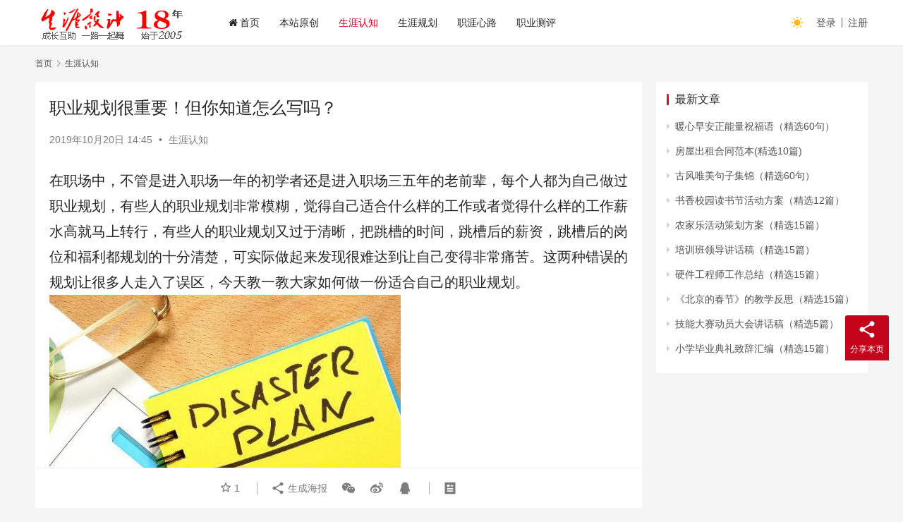

--- FILE ---
content_type: text/html; charset=UTF-8
request_url: https://www.16175.com/9716.html
body_size: 14026
content:
<!DOCTYPE html>
<html lang="zh-Hans">
<head>
    <meta charset="UTF-8">
    <meta http-equiv="X-UA-Compatible" content="IE=edge,chrome=1">
    <meta name="renderer" content="webkit">
    <meta name="viewport" content="width=device-width,initial-scale=1.0,user-scalable=no,maximum-scale=1,viewport-fit=cover">
    <title>职业规划很重要！但你知道怎么写吗？ | 生涯设计</title>
    <meta name="keywords" content="职业规划（免费资料300篇）" />
<meta name="description" content="在职场中，不管是进入职场一年的初学者还是进入职场三五年的老前辈，每个人都为自己做过职业规划，有些人的职业规划非常模糊，觉得自己适合什么样的工作或者觉得什么样的工作薪水高就马上转行，有些人的职业规划又过于清晰，把跳槽的时间，跳槽后的薪资，跳槽后的岗位和福利都规划的十分清楚，可实际做起来发现很难达到让自己变得非常痛苦。这两..." />
<meta property="og:type" content="article" />
<meta property="og:url" content="https://www.16175.com/9716.html" />
<meta property="og:site_name" content="生涯设计" />
<meta property="og:title" content="职业规划很重要！但你知道怎么写吗？" />
<meta property="og:image" content="https://www.16175.com/wp-content/uploads/2019/10/101.png" />
<meta property="og:description" content="在职场中，不管是进入职场一年的初学者还是进入职场三五年的老前辈，每个人都为自己做过职业规划，有些人的职业规划非常模糊，觉得自己适合什么样的工作或者觉得什么样的工作薪水高就马上转行，有些人的职业规划又过于清晰，把跳槽的时间，跳槽后的薪资，跳槽后的岗位和福利都规划的十分清楚，可实际做起来发现很难达到让自己变得非常痛苦。这两..." />
<link rel="canonical" href="https://www.16175.com/9716.html" />
<meta name="applicable-device" content="pc,mobile" />
<meta http-equiv="Cache-Control" content="no-transform" />
<link rel="shortcut icon" href="https://www.16175.com/wp-content/uploads/2022/05/2022050708333444.png" />
<style id='wp-img-auto-sizes-contain-inline-css' type='text/css'>
img:is([sizes=auto i],[sizes^="auto," i]){contain-intrinsic-size:3000px 1500px}
/*# sourceURL=wp-img-auto-sizes-contain-inline-css */
</style>
<link rel='stylesheet' id='stylesheet-css' href='//www.16175.com/wp-content/uploads/wpcom/style.6.13.0.1765920639.css?ver=6.13.0' type='text/css' media='all' />
<link rel='stylesheet' id='font-awesome-css' href='https://www.16175.com/wp-content/themes/justnews/themer/assets/css/font-awesome.css?ver=6.13.0' type='text/css' media='all' />
<style id='wp-block-library-inline-css' type='text/css'>
:root{--wp-block-synced-color:#7a00df;--wp-block-synced-color--rgb:122,0,223;--wp-bound-block-color:var(--wp-block-synced-color);--wp-editor-canvas-background:#ddd;--wp-admin-theme-color:#007cba;--wp-admin-theme-color--rgb:0,124,186;--wp-admin-theme-color-darker-10:#006ba1;--wp-admin-theme-color-darker-10--rgb:0,107,160.5;--wp-admin-theme-color-darker-20:#005a87;--wp-admin-theme-color-darker-20--rgb:0,90,135;--wp-admin-border-width-focus:2px}@media (min-resolution:192dpi){:root{--wp-admin-border-width-focus:1.5px}}.wp-element-button{cursor:pointer}:root .has-very-light-gray-background-color{background-color:#eee}:root .has-very-dark-gray-background-color{background-color:#313131}:root .has-very-light-gray-color{color:#eee}:root .has-very-dark-gray-color{color:#313131}:root .has-vivid-green-cyan-to-vivid-cyan-blue-gradient-background{background:linear-gradient(135deg,#00d084,#0693e3)}:root .has-purple-crush-gradient-background{background:linear-gradient(135deg,#34e2e4,#4721fb 50%,#ab1dfe)}:root .has-hazy-dawn-gradient-background{background:linear-gradient(135deg,#faaca8,#dad0ec)}:root .has-subdued-olive-gradient-background{background:linear-gradient(135deg,#fafae1,#67a671)}:root .has-atomic-cream-gradient-background{background:linear-gradient(135deg,#fdd79a,#004a59)}:root .has-nightshade-gradient-background{background:linear-gradient(135deg,#330968,#31cdcf)}:root .has-midnight-gradient-background{background:linear-gradient(135deg,#020381,#2874fc)}:root{--wp--preset--font-size--normal:16px;--wp--preset--font-size--huge:42px}.has-regular-font-size{font-size:1em}.has-larger-font-size{font-size:2.625em}.has-normal-font-size{font-size:var(--wp--preset--font-size--normal)}.has-huge-font-size{font-size:var(--wp--preset--font-size--huge)}.has-text-align-center{text-align:center}.has-text-align-left{text-align:left}.has-text-align-right{text-align:right}.has-fit-text{white-space:nowrap!important}#end-resizable-editor-section{display:none}.aligncenter{clear:both}.items-justified-left{justify-content:flex-start}.items-justified-center{justify-content:center}.items-justified-right{justify-content:flex-end}.items-justified-space-between{justify-content:space-between}.screen-reader-text{border:0;clip-path:inset(50%);height:1px;margin:-1px;overflow:hidden;padding:0;position:absolute;width:1px;word-wrap:normal!important}.screen-reader-text:focus{background-color:#ddd;clip-path:none;color:#444;display:block;font-size:1em;height:auto;left:5px;line-height:normal;padding:15px 23px 14px;text-decoration:none;top:5px;width:auto;z-index:100000}html :where(.has-border-color){border-style:solid}html :where([style*=border-top-color]){border-top-style:solid}html :where([style*=border-right-color]){border-right-style:solid}html :where([style*=border-bottom-color]){border-bottom-style:solid}html :where([style*=border-left-color]){border-left-style:solid}html :where([style*=border-width]){border-style:solid}html :where([style*=border-top-width]){border-top-style:solid}html :where([style*=border-right-width]){border-right-style:solid}html :where([style*=border-bottom-width]){border-bottom-style:solid}html :where([style*=border-left-width]){border-left-style:solid}html :where(img[class*=wp-image-]){height:auto;max-width:100%}:where(figure){margin:0 0 1em}html :where(.is-position-sticky){--wp-admin--admin-bar--position-offset:var(--wp-admin--admin-bar--height,0px)}@media screen and (max-width:600px){html :where(.is-position-sticky){--wp-admin--admin-bar--position-offset:0px}}

/*# sourceURL=wp-block-library-inline-css */
</style><style id='wp-block-paragraph-inline-css' type='text/css'>
.is-small-text{font-size:.875em}.is-regular-text{font-size:1em}.is-large-text{font-size:2.25em}.is-larger-text{font-size:3em}.has-drop-cap:not(:focus):first-letter{float:left;font-size:8.4em;font-style:normal;font-weight:100;line-height:.68;margin:.05em .1em 0 0;text-transform:uppercase}body.rtl .has-drop-cap:not(:focus):first-letter{float:none;margin-left:.1em}p.has-drop-cap.has-background{overflow:hidden}:root :where(p.has-background){padding:1.25em 2.375em}:where(p.has-text-color:not(.has-link-color)) a{color:inherit}p.has-text-align-left[style*="writing-mode:vertical-lr"],p.has-text-align-right[style*="writing-mode:vertical-rl"]{rotate:180deg}
/*# sourceURL=https://www.16175.com/wp-includes/blocks/paragraph/style.min.css */
</style>
<style id='wp-block-quote-inline-css' type='text/css'>
.wp-block-quote{box-sizing:border-box;overflow-wrap:break-word}.wp-block-quote.is-large:where(:not(.is-style-plain)),.wp-block-quote.is-style-large:where(:not(.is-style-plain)){margin-bottom:1em;padding:0 1em}.wp-block-quote.is-large:where(:not(.is-style-plain)) p,.wp-block-quote.is-style-large:where(:not(.is-style-plain)) p{font-size:1.5em;font-style:italic;line-height:1.6}.wp-block-quote.is-large:where(:not(.is-style-plain)) cite,.wp-block-quote.is-large:where(:not(.is-style-plain)) footer,.wp-block-quote.is-style-large:where(:not(.is-style-plain)) cite,.wp-block-quote.is-style-large:where(:not(.is-style-plain)) footer{font-size:1.125em;text-align:right}.wp-block-quote>cite{display:block}
/*# sourceURL=https://www.16175.com/wp-includes/blocks/quote/style.min.css */
</style>
<style id='global-styles-inline-css' type='text/css'>
:root{--wp--preset--aspect-ratio--square: 1;--wp--preset--aspect-ratio--4-3: 4/3;--wp--preset--aspect-ratio--3-4: 3/4;--wp--preset--aspect-ratio--3-2: 3/2;--wp--preset--aspect-ratio--2-3: 2/3;--wp--preset--aspect-ratio--16-9: 16/9;--wp--preset--aspect-ratio--9-16: 9/16;--wp--preset--color--black: #000000;--wp--preset--color--cyan-bluish-gray: #abb8c3;--wp--preset--color--white: #ffffff;--wp--preset--color--pale-pink: #f78da7;--wp--preset--color--vivid-red: #cf2e2e;--wp--preset--color--luminous-vivid-orange: #ff6900;--wp--preset--color--luminous-vivid-amber: #fcb900;--wp--preset--color--light-green-cyan: #7bdcb5;--wp--preset--color--vivid-green-cyan: #00d084;--wp--preset--color--pale-cyan-blue: #8ed1fc;--wp--preset--color--vivid-cyan-blue: #0693e3;--wp--preset--color--vivid-purple: #9b51e0;--wp--preset--gradient--vivid-cyan-blue-to-vivid-purple: linear-gradient(135deg,rgb(6,147,227) 0%,rgb(155,81,224) 100%);--wp--preset--gradient--light-green-cyan-to-vivid-green-cyan: linear-gradient(135deg,rgb(122,220,180) 0%,rgb(0,208,130) 100%);--wp--preset--gradient--luminous-vivid-amber-to-luminous-vivid-orange: linear-gradient(135deg,rgb(252,185,0) 0%,rgb(255,105,0) 100%);--wp--preset--gradient--luminous-vivid-orange-to-vivid-red: linear-gradient(135deg,rgb(255,105,0) 0%,rgb(207,46,46) 100%);--wp--preset--gradient--very-light-gray-to-cyan-bluish-gray: linear-gradient(135deg,rgb(238,238,238) 0%,rgb(169,184,195) 100%);--wp--preset--gradient--cool-to-warm-spectrum: linear-gradient(135deg,rgb(74,234,220) 0%,rgb(151,120,209) 20%,rgb(207,42,186) 40%,rgb(238,44,130) 60%,rgb(251,105,98) 80%,rgb(254,248,76) 100%);--wp--preset--gradient--blush-light-purple: linear-gradient(135deg,rgb(255,206,236) 0%,rgb(152,150,240) 100%);--wp--preset--gradient--blush-bordeaux: linear-gradient(135deg,rgb(254,205,165) 0%,rgb(254,45,45) 50%,rgb(107,0,62) 100%);--wp--preset--gradient--luminous-dusk: linear-gradient(135deg,rgb(255,203,112) 0%,rgb(199,81,192) 50%,rgb(65,88,208) 100%);--wp--preset--gradient--pale-ocean: linear-gradient(135deg,rgb(255,245,203) 0%,rgb(182,227,212) 50%,rgb(51,167,181) 100%);--wp--preset--gradient--electric-grass: linear-gradient(135deg,rgb(202,248,128) 0%,rgb(113,206,126) 100%);--wp--preset--gradient--midnight: linear-gradient(135deg,rgb(2,3,129) 0%,rgb(40,116,252) 100%);--wp--preset--font-size--small: 13px;--wp--preset--font-size--medium: 20px;--wp--preset--font-size--large: 36px;--wp--preset--font-size--x-large: 42px;--wp--preset--spacing--20: 0.44rem;--wp--preset--spacing--30: 0.67rem;--wp--preset--spacing--40: 1rem;--wp--preset--spacing--50: 1.5rem;--wp--preset--spacing--60: 2.25rem;--wp--preset--spacing--70: 3.38rem;--wp--preset--spacing--80: 5.06rem;--wp--preset--shadow--natural: 6px 6px 9px rgba(0, 0, 0, 0.2);--wp--preset--shadow--deep: 12px 12px 50px rgba(0, 0, 0, 0.4);--wp--preset--shadow--sharp: 6px 6px 0px rgba(0, 0, 0, 0.2);--wp--preset--shadow--outlined: 6px 6px 0px -3px rgb(255, 255, 255), 6px 6px rgb(0, 0, 0);--wp--preset--shadow--crisp: 6px 6px 0px rgb(0, 0, 0);}:where(.is-layout-flex){gap: 0.5em;}:where(.is-layout-grid){gap: 0.5em;}body .is-layout-flex{display: flex;}.is-layout-flex{flex-wrap: wrap;align-items: center;}.is-layout-flex > :is(*, div){margin: 0;}body .is-layout-grid{display: grid;}.is-layout-grid > :is(*, div){margin: 0;}:where(.wp-block-columns.is-layout-flex){gap: 2em;}:where(.wp-block-columns.is-layout-grid){gap: 2em;}:where(.wp-block-post-template.is-layout-flex){gap: 1.25em;}:where(.wp-block-post-template.is-layout-grid){gap: 1.25em;}.has-black-color{color: var(--wp--preset--color--black) !important;}.has-cyan-bluish-gray-color{color: var(--wp--preset--color--cyan-bluish-gray) !important;}.has-white-color{color: var(--wp--preset--color--white) !important;}.has-pale-pink-color{color: var(--wp--preset--color--pale-pink) !important;}.has-vivid-red-color{color: var(--wp--preset--color--vivid-red) !important;}.has-luminous-vivid-orange-color{color: var(--wp--preset--color--luminous-vivid-orange) !important;}.has-luminous-vivid-amber-color{color: var(--wp--preset--color--luminous-vivid-amber) !important;}.has-light-green-cyan-color{color: var(--wp--preset--color--light-green-cyan) !important;}.has-vivid-green-cyan-color{color: var(--wp--preset--color--vivid-green-cyan) !important;}.has-pale-cyan-blue-color{color: var(--wp--preset--color--pale-cyan-blue) !important;}.has-vivid-cyan-blue-color{color: var(--wp--preset--color--vivid-cyan-blue) !important;}.has-vivid-purple-color{color: var(--wp--preset--color--vivid-purple) !important;}.has-black-background-color{background-color: var(--wp--preset--color--black) !important;}.has-cyan-bluish-gray-background-color{background-color: var(--wp--preset--color--cyan-bluish-gray) !important;}.has-white-background-color{background-color: var(--wp--preset--color--white) !important;}.has-pale-pink-background-color{background-color: var(--wp--preset--color--pale-pink) !important;}.has-vivid-red-background-color{background-color: var(--wp--preset--color--vivid-red) !important;}.has-luminous-vivid-orange-background-color{background-color: var(--wp--preset--color--luminous-vivid-orange) !important;}.has-luminous-vivid-amber-background-color{background-color: var(--wp--preset--color--luminous-vivid-amber) !important;}.has-light-green-cyan-background-color{background-color: var(--wp--preset--color--light-green-cyan) !important;}.has-vivid-green-cyan-background-color{background-color: var(--wp--preset--color--vivid-green-cyan) !important;}.has-pale-cyan-blue-background-color{background-color: var(--wp--preset--color--pale-cyan-blue) !important;}.has-vivid-cyan-blue-background-color{background-color: var(--wp--preset--color--vivid-cyan-blue) !important;}.has-vivid-purple-background-color{background-color: var(--wp--preset--color--vivid-purple) !important;}.has-black-border-color{border-color: var(--wp--preset--color--black) !important;}.has-cyan-bluish-gray-border-color{border-color: var(--wp--preset--color--cyan-bluish-gray) !important;}.has-white-border-color{border-color: var(--wp--preset--color--white) !important;}.has-pale-pink-border-color{border-color: var(--wp--preset--color--pale-pink) !important;}.has-vivid-red-border-color{border-color: var(--wp--preset--color--vivid-red) !important;}.has-luminous-vivid-orange-border-color{border-color: var(--wp--preset--color--luminous-vivid-orange) !important;}.has-luminous-vivid-amber-border-color{border-color: var(--wp--preset--color--luminous-vivid-amber) !important;}.has-light-green-cyan-border-color{border-color: var(--wp--preset--color--light-green-cyan) !important;}.has-vivid-green-cyan-border-color{border-color: var(--wp--preset--color--vivid-green-cyan) !important;}.has-pale-cyan-blue-border-color{border-color: var(--wp--preset--color--pale-cyan-blue) !important;}.has-vivid-cyan-blue-border-color{border-color: var(--wp--preset--color--vivid-cyan-blue) !important;}.has-vivid-purple-border-color{border-color: var(--wp--preset--color--vivid-purple) !important;}.has-vivid-cyan-blue-to-vivid-purple-gradient-background{background: var(--wp--preset--gradient--vivid-cyan-blue-to-vivid-purple) !important;}.has-light-green-cyan-to-vivid-green-cyan-gradient-background{background: var(--wp--preset--gradient--light-green-cyan-to-vivid-green-cyan) !important;}.has-luminous-vivid-amber-to-luminous-vivid-orange-gradient-background{background: var(--wp--preset--gradient--luminous-vivid-amber-to-luminous-vivid-orange) !important;}.has-luminous-vivid-orange-to-vivid-red-gradient-background{background: var(--wp--preset--gradient--luminous-vivid-orange-to-vivid-red) !important;}.has-very-light-gray-to-cyan-bluish-gray-gradient-background{background: var(--wp--preset--gradient--very-light-gray-to-cyan-bluish-gray) !important;}.has-cool-to-warm-spectrum-gradient-background{background: var(--wp--preset--gradient--cool-to-warm-spectrum) !important;}.has-blush-light-purple-gradient-background{background: var(--wp--preset--gradient--blush-light-purple) !important;}.has-blush-bordeaux-gradient-background{background: var(--wp--preset--gradient--blush-bordeaux) !important;}.has-luminous-dusk-gradient-background{background: var(--wp--preset--gradient--luminous-dusk) !important;}.has-pale-ocean-gradient-background{background: var(--wp--preset--gradient--pale-ocean) !important;}.has-electric-grass-gradient-background{background: var(--wp--preset--gradient--electric-grass) !important;}.has-midnight-gradient-background{background: var(--wp--preset--gradient--midnight) !important;}.has-small-font-size{font-size: var(--wp--preset--font-size--small) !important;}.has-medium-font-size{font-size: var(--wp--preset--font-size--medium) !important;}.has-large-font-size{font-size: var(--wp--preset--font-size--large) !important;}.has-x-large-font-size{font-size: var(--wp--preset--font-size--x-large) !important;}
/*# sourceURL=global-styles-inline-css */
</style>

<style id='classic-theme-styles-inline-css' type='text/css'>
/*! This file is auto-generated */
.wp-block-button__link{color:#fff;background-color:#32373c;border-radius:9999px;box-shadow:none;text-decoration:none;padding:calc(.667em + 2px) calc(1.333em + 2px);font-size:1.125em}.wp-block-file__button{background:#32373c;color:#fff;text-decoration:none}
/*# sourceURL=/wp-includes/css/classic-themes.min.css */
</style>
<link rel='stylesheet' id='wpcom-member-css' href='https://www.16175.com/wp-content/plugins/wpcom-member/css/style.css?ver=1.2.0' type='text/css' media='all' />
<link rel='stylesheet' id='wpcom-member-pro-css' href='https://www.16175.com/wp-content/plugins/wpcom-member-pro/css/style.css?ver=1.4.3' type='text/css' media='all' />
<script type="text/javascript" src="https://www.16175.com/wp-includes/js/jquery/jquery.min.js?ver=3.7.1" id="jquery-core-js"></script>
<script type="text/javascript" src="https://www.16175.com/wp-includes/js/jquery/jquery-migrate.min.js?ver=3.4.1" id="jquery-migrate-js"></script>
<link rel="EditURI" type="application/rsd+xml" title="RSD" href="https://www.16175.com/xmlrpc.php?rsd" />
<link rel="icon" href="https://www.16175.com/wp-content/uploads/2022/05/2022050708333444.png" sizes="32x32" />
<link rel="icon" href="https://www.16175.com/wp-content/uploads/2022/05/2022050708333444.png" sizes="192x192" />
<link rel="apple-touch-icon" href="https://www.16175.com/wp-content/uploads/2022/05/2022050708333444.png" />
<meta name="msapplication-TileImage" content="https://www.16175.com/wp-content/uploads/2022/05/2022050708333444.png" />
    <!--[if lte IE 11]><script src="https://www.16175.com/wp-content/themes/justnews/js/update.js"></script><![endif]-->
</head>
<body class="wp-singular post-template-default single single-post postid-9716 single-format-standard wp-theme-justnews lang-cn el-boxed header-fixed style-by-toggle">
<header class="header">
    <div class="container">
        <div class="navbar-header">
            <button type="button" class="navbar-toggle collapsed" data-toggle="collapse" data-target=".navbar-collapse" aria-label="menu">
                <span class="icon-bar icon-bar-1"></span>
                <span class="icon-bar icon-bar-2"></span>
                <span class="icon-bar icon-bar-3"></span>
            </button>
                        <div class="logo">
                <a href="https://www.16175.com" rel="home">
                    <img src="https://www.16175.com/wp-content/uploads/2022/11/2022112705453665.png" alt="生涯设计">
                </a>
            </div>
        </div>
        <div class="collapse navbar-collapse">
            <nav class="primary-menu"><ul id="menu-%e9%a1%b6%e9%83%a8%e5%af%bc%e8%88%aa" class="nav navbar-nav wpcom-adv-menu"><li class="menu-item menu-item-has-image"><a href="https://www.16175.com"><i class="wpcom-icon fa fa-home menu-item-icon"></i>首页</a></li>
<li class="menu-item"><a href="https://www.16175.com/yuanchuang">本站原创</a></li>
<li class="menu-item current-post-ancestor current-post-parent active"><a href="https://www.16175.com/renzhi">生涯认知</a></li>
<li class="menu-item"><a href="https://www.16175.com/career">生涯规划</a></li>
<li class="menu-item"><a href="https://www.16175.com/xinlu">职涯心路</a></li>
<li class="menu-item"><a href="https://www.16175.com/test">职业测评</a></li>
</ul></nav>            <div class="navbar-action">
                                    <div class="dark-style-toggle"><i class="wpcom-icon wi"><svg aria-hidden="true"><use xlink:href="#wi-sun-fill"></use></svg></i></div>
                    <script>
                        if (window.localStorage) {
                            var dark = localStorage.getItem('darkStyle');
                            var toggle = document.querySelector('.dark-style-toggle');
                            if(dark == 1 && !toggle.classList.contains('active')){
                                document.body.classList.add('style-for-dark');
                                toggle.classList.add('active');
                                toggle.querySelector('use').setAttributeNS('http://www.w3.org/1999/xlink', 'xlink:href', '#wi-moon-fill');
                            }else if(dark == 0 && toggle.classList.contains('active')){
                                document.body.classList.remove('style-for-dark');
                                toggle.classList.remove('active');
                                toggle.querySelector('use').setAttributeNS('http://www.w3.org/1999/xlink', 'xlink:href', '#wi-sun-fill');
                            }
                        }
                    </script>
                                <div class="navbar-search-icon j-navbar-search"><i class="wpcom-icon wi"><svg aria-hidden="true"><use xlink:href="#wi-search"></use></svg></i></div>
                                                    <div id="j-user-wrap">
                        <a class="login" href="https://www.16175.com/login?modal-type=login">登录</a>
                        <a class="login register" href="https://www.16175.com/registered?modal-type=register">注册</a>
                    </div>
                                                </div>
            <form class="navbar-search" action="https://www.16175.com" method="get" role="search">
                <div class="navbar-search-inner">
                    <i class="wpcom-icon wi navbar-search-close"><svg aria-hidden="true"><use xlink:href="#wi-close"></use></svg></i>                    <input type="text" name="s" class="navbar-search-input" autocomplete="off" placeholder="输入关键词搜索..." value="">
                    <button class="navbar-search-btn" type="submit"><i class="wpcom-icon wi"><svg aria-hidden="true"><use xlink:href="#wi-search"></use></svg></i></button>
                </div>
            </form>
        </div><!-- /.navbar-collapse -->
    </div><!-- /.container -->
</header>
<div id="wrap">    <div class="wrap container">
        <ol class="breadcrumb" vocab="https://schema.org/" typeof="BreadcrumbList"><li class="home" property="itemListElement" typeof="ListItem"><a href="https://www.16175.com" property="item" typeof="WebPage"><span property="name" class="hide">生涯设计</span>首页</a><meta property="position" content="1"></li><li property="itemListElement" typeof="ListItem"><i class="wpcom-icon wi"><svg aria-hidden="true"><use xlink:href="#wi-arrow-right-3"></use></svg></i><a href="https://www.16175.com/renzhi" property="item" typeof="WebPage"><span property="name">生涯认知</span></a><meta property="position" content="2"></li></ol>        <main class="main">
                            <article id="post-9716" class="post-9716 post type-post status-publish format-standard has-post-thumbnail hentry category-renzhi tag-career entry">
                    <div class="entry-main">
                                                                        <div class="entry-head">
                            <h1 class="entry-title">职业规划很重要！但你知道怎么写吗？</h1>
                            <div class="entry-info">
                                                                <time class="entry-date published" datetime="2019-10-20T14:45:40+08:00" pubdate>
                                    2019年10月20日 14:45                                </time>
                                <span class="dot">•</span>
                                <a href="https://www.16175.com/renzhi" rel="category tag">生涯认知</a>                                                            </div>
                        </div>
                        
                                                <div class="entry-content">
                            <p>在职场中，不管是进入职场一年的初学者还是进入职场三五年的老前辈，每个人都为自己做过职业规划，有些人的职业规划非常模糊，觉得自己适合什么样的工作或者觉得什么样的工作薪水高就马上转行，有些人的职业规划又过于清晰，把跳槽的时间，跳槽后的薪资，跳槽后的岗位和福利都规划的十分清楚，可实际做起来发现很难达到让自己变得非常痛苦。这两种错误的规划让很多人走入了误区，今天教一教大家如何做一份适合自己的职业规划。<br /><a href="https://www.16175.com/wp-content/uploads/2019/10/101.png"><noscript><img fetchpriority="high" decoding="async" class="alignnone size-full wp-image-9717" src="https://www.16175.com/wp-content/uploads/2019/10/101.png" alt="职业规划很重要！但你知道怎么写吗？" width="498" height="356"></noscript><img fetchpriority="high" decoding="async" class="alignnone size-full wp-image-9717 j-lazy" src="https://www.16175.com/wp-content/uploads/2022/05/2022050713462797.png" data-original="https://www.16175.com/wp-content/uploads/2019/10/101.png" alt="职业规划很重要！但你知道怎么写吗？" width="498" height="356"></a><br />一、时间轴太长的计划不要太清晰<br />很多人可能不太理解这一点，如果你的计划制定的比较长，那么不要把长期的计划制定的太过清晰。很多人在制定计划时都能确定自己在一年到三年里的取向，这是比较正常的，但还有一些人制定计划动辄十年起步，这样的计划就不太现实了。<br />没有人能预知未来，你可以肯定一年之后自己是否会跳槽，但无法肯定自己十年后是否还会在中国发展。与其制定太遥远的计划，不如把遥远的意向作为一种学习的动机，比如想要出国的朋友，不如现在开始学习英语，不管自己能不能成行，至少也能帮助自己尽快地掌握英语这门必备的技能。<br />二、拒绝具体的目标，只制订大致的计划<br />对于职场上的很多人来说，一次职业规划可能涉及到自己现在的行业，以及自己想要跳槽的行业，甚至还有自己想要跳槽去哪家公司这样的信息，对于这些人来说，清晰的目标可以激发他们的动力，让他们可以更快地朝目标前进。<br />其实我不太支持这种行文，因为很多人指定的目标非常具体，这虽然能让他们感受到使命感和紧迫感，但在计划失败之后的挫败感也会加倍，而且每个人得到的信息都是不同的，可能你今天刚设立了一个想要进入联想的目标，明天联想便发布公告不在社招了，如果出现这样的情况，你会发现自己的计划瞬间失效了一半。<br />三、时间节点之间必须要填充内容<br />这也是很多白领经常忽视的一个内容，很多朋友在职业规划上往往很重视特定时间节点上的内容，但在时间节点之间的安排确实空白的，这样做对于准备转行的白领来说是非常难受的，特别是你为自己规划了一年以后的安排时。<br />很多人都可以根据自己的工作经验来规划自己的职业进程，但不是每一个人都能合理的规划自己的学习进程，如果在做职业规划的时候没有把重要的时间节点之间填补自己需要学习或者弥补的知识，往往会让自己在跳槽地时候陷入窘迫的境地，即规划好了需要转行的职业，但自己的知识和技能却并不具备，这样的情况往往出现在那些进入职场不足三年的白领身上。<br />职场规划是每一个职场人都需要的事情，一个清晰明确的计划往往能让人找到发展的方向，同时，一次职业规划也像是一次对自我的检视，让自己能发现自己的有点和缺点，再根据自己的状况规划自己的职业生涯，因此定期的职业规划是必要的，但一定要根据自己的情况来做，如果过于高估了自我的情况，往往会陷入眼高手低的情况当中。</p>
                                                        <div class="entry-copyright">感谢您访问：<a href="https://www.16175.com">生涯设计公益网</a>！本文永久链接：<a href="https://www.16175.com/9716.html">https://www.16175.com/9716.html</a>。侵删或不良信息举报请联系邮箱：121488412@qq.com或微信：aban618。</div>                        </div>

                        <div class="entry-tag"><a href="https://www.16175.com/tag/career" rel="tag">职业规划（免费资料300篇）</a></div>
                        <div class="entry-action">
                            <div class="btn-zan" data-id="9716"><i class="wpcom-icon wi"><svg aria-hidden="true"><use xlink:href="#wi-thumb-up-fill"></use></svg></i> 赞 <span class="entry-action-num">(10)</span></div>

                                                    </div>

                        <div class="entry-bar">
                            <div class="entry-bar-inner clearfix">
                                                                <div class="info text-center">
                                    <div class="info-item meta">
                                                                                    <a class="meta-item j-heart" href="javascript:;" data-id="9716"><i class="wpcom-icon wi"><svg aria-hidden="true"><use xlink:href="#wi-star"></use></svg></i> <span class="data">1</span></a>                                                                                                                    </div>
                                    <div class="info-item share">
                                        <a class="meta-item mobile j-mobile-share" href="javascript:;" data-id="9716" data-qrcode="https://www.16175.com/9716.html"><i class="wpcom-icon wi"><svg aria-hidden="true"><use xlink:href="#wi-share"></use></svg></i> 生成海报</a>
                                                                                    <a class="meta-item wechat" data-share="wechat" target="_blank" rel="nofollow" href="#">
                                                <i class="wpcom-icon wi"><svg aria-hidden="true"><use xlink:href="#wi-wechat"></use></svg></i>                                            </a>
                                                                                    <a class="meta-item weibo" data-share="weibo" target="_blank" rel="nofollow" href="#">
                                                <i class="wpcom-icon wi"><svg aria-hidden="true"><use xlink:href="#wi-weibo"></use></svg></i>                                            </a>
                                                                                    <a class="meta-item qq" data-share="qq" target="_blank" rel="nofollow" href="#">
                                                <i class="wpcom-icon wi"><svg aria-hidden="true"><use xlink:href="#wi-qq"></use></svg></i>                                            </a>
                                                                            </div>
                                    <div class="info-item act">
                                        <a href="javascript:;" id="j-reading"><i class="wpcom-icon wi"><svg aria-hidden="true"><use xlink:href="#wi-article"></use></svg></i></a>
                                    </div>
                                </div>
                            </div>
                        </div>
                    </div>
                                                                                    <div class="entry-related-posts">
                            <h3 class="entry-related-title">相关推荐</h3><ul class="entry-related cols-3 post-loop post-loop-default"><li class="item item-no-thumb">
        <div class="item-content">
                <h4 class="item-title">
            <a href="https://www.16175.com/2299.html" target="_blank" rel="bookmark">
                                 个人职业生涯规划设计浅谈            </a>
        </h4>
        <div class="item-excerpt">
            <p>个人职业生涯规划设计浅谈 曾经读过一个真实的故事“25年前的一个梦想”。 英国一名教师在阁楼整理旧物时，发现了一叠25年前任教一所中学时期某班31名孩子的春季作文，题目叫《未来我是&#8230;</p>
        </div>
        <div class="item-meta">
                                            <a class="item-meta-li" href="https://www.16175.com/renzhi" target="_blank">生涯认知</a>
                            <span class="item-meta-li date">2008年9月17日</span>
            <div class="item-meta-right">
                <span class="item-meta-li views" title="阅读数"><i class="wpcom-icon wi"><svg aria-hidden="true"><use xlink:href="#wi-eye"></use></svg></i>1.6K</span>            </div>
        </div>
    </div>
</li>
<li class="item item-no-thumb">
        <div class="item-content">
                <h4 class="item-title">
            <a href="https://www.16175.com/4571.html" target="_blank" rel="bookmark">
                                 上师大模拟招聘找茬大学生            </a>
        </h4>
        <div class="item-excerpt">
            <p>很多大学生找不到工作不是受制于能力而是因为缺乏求职技巧。昨天，上海师范大学犹他科技学院举行“勇者智赢天下”大型模拟招聘会。16家企业的人事主管联合上演了一出“找茬”大戏，给即将踏入&#8230;</p>
        </div>
        <div class="item-meta">
                                            <a class="item-meta-li" href="https://www.16175.com/renzhi" target="_blank">生涯认知</a>
                            <span class="item-meta-li date">2006年4月4日</span>
            <div class="item-meta-right">
                <span class="item-meta-li views" title="阅读数"><i class="wpcom-icon wi"><svg aria-hidden="true"><use xlink:href="#wi-eye"></use></svg></i>1.3K</span>            </div>
        </div>
    </div>
</li>
<li class="item item-no-thumb">
        <div class="item-content">
                <h4 class="item-title">
            <a href="https://www.16175.com/4374.html" target="_blank" rel="bookmark">
                                 职业生涯就如一场旅行，你的下一站在哪？            </a>
        </h4>
        <div class="item-excerpt">
            <p>一、跨越沙漠的骆驼 　　老骆驼在垂暮之年，又一次穿越了号称“死亡之海”的千里沙漠，凯旋归来。 　　马和驴去请教请老英雄去介绍经验。 　　“其实没有什么好说的，”老骆驼说“认准目标，&#8230;</p>
        </div>
        <div class="item-meta">
                                            <a class="item-meta-li" href="https://www.16175.com/renzhi" target="_blank">生涯认知</a>
                            <span class="item-meta-li date">2006年9月2日</span>
            <div class="item-meta-right">
                <span class="item-meta-li views" title="阅读数"><i class="wpcom-icon wi"><svg aria-hidden="true"><use xlink:href="#wi-eye"></use></svg></i>1.6K</span>            </div>
        </div>
    </div>
</li>
<li class="item">
        <div class="item-img item-video">
        <a class="item-img-inner" href="https://www.16175.com/146450.html" title="当HR问“你的职业规划是什么”，你应该这么回答！（视频）" target="_blank" rel="bookmark">
            <img width="480" height="300" src="https://www.16175.com/wp-content/uploads/2022/05/2022050713462797.png" class="attachment-default size-default wp-post-image j-lazy" alt="当HR问“你的职业规划是什么”，你应该这么回答！（视频）" decoding="async" data-original="https://www.16175.com/wp-content/uploads/2022/05/2022052903485150-480x300.webp" />        </a>
                <a class="item-category" href="https://www.16175.com/renzhi" target="_blank">生涯认知</a>
            </div>
        <div class="item-content">
                <h4 class="item-title">
            <a href="https://www.16175.com/146450.html" target="_blank" rel="bookmark">
                                 当HR问“你的职业规划是什么”，你应该这么回答！（视频）            </a>
        </h4>
        <div class="item-excerpt">
            <p>很多面试官都会问，“你的职业规划是什么？”这个问题往往会难倒很多求职者。今天我跟大家分享，求职者怎样回答，才能更给自己加分。 （一）什么是职业规划？ 想回答好这个问题，首先要清楚，&#8230;</p>
        </div>
        <div class="item-meta">
                                    <span class="item-meta-li date">2022年5月29日</span>
            <div class="item-meta-right">
                <span class="item-meta-li views" title="阅读数"><i class="wpcom-icon wi"><svg aria-hidden="true"><use xlink:href="#wi-eye"></use></svg></i>545</span>            </div>
        </div>
    </div>
</li>
<li class="item item-no-thumb">
        <div class="item-content">
                <h4 class="item-title">
            <a href="https://www.16175.com/4643.html" target="_blank" rel="bookmark">
                                 影响职业女性升职五大阻碍            </a>
        </h4>
        <div class="item-excerpt">
            <p>作为职业女性，你有没有想过为什么在职场中，男性扮演的角色通常会比女性重要？为什么在同等条件下职场会更青睐男性而不是女性呢？为什么自己在职场混迹多年，却总是得不到提升呢？在竞争日趋激&#8230;</p>
        </div>
        <div class="item-meta">
                                            <a class="item-meta-li" href="https://www.16175.com/renzhi" target="_blank">生涯认知</a>
                            <span class="item-meta-li date">2006年2月9日</span>
            <div class="item-meta-right">
                <span class="item-meta-li views" title="阅读数"><i class="wpcom-icon wi"><svg aria-hidden="true"><use xlink:href="#wi-eye"></use></svg></i>1.6K</span>            </div>
        </div>
    </div>
</li>
<li class="item item-no-thumb">
        <div class="item-content">
                <h4 class="item-title">
            <a href="https://www.16175.com/4398.html" target="_blank" rel="bookmark">
                                 选择比努力更重要            </a>
        </h4>
        <div class="item-excerpt">
            <p>&nbsp; &nbsp;&nbsp;&nbsp; 选择比努力更重要：人生好像一直在做着各种各样的选择，可是我们该怎么样的选择呢？ 大学生目前最为关切的职业生涯发展问题是什么呢？我&#8230;</p>
        </div>
        <div class="item-meta">
                                            <a class="item-meta-li" href="https://www.16175.com/renzhi" target="_blank">生涯认知</a>
                            <span class="item-meta-li date">2006年8月19日</span>
            <div class="item-meta-right">
                <span class="item-meta-li views" title="阅读数"><i class="wpcom-icon wi"><svg aria-hidden="true"><use xlink:href="#wi-eye"></use></svg></i>2.0K</span>            </div>
        </div>
    </div>
</li>
</ul>                        </div>
                                    </article>
                    </main>
            <aside class="sidebar">
        <div class="widget widget_lastest_news"><h3 class="widget-title"><span>最新文章</span></h3>            <ul class="orderby-date">
                                    <li><a href="https://www.16175.com/1320894.html" title="暖心早安正能量祝福语（精选60句）">暖心早安正能量祝福语（精选60句）</a></li>
                                    <li><a href="https://www.16175.com/1320892.html" title="房屋出租合同范本(精选10篇)">房屋出租合同范本(精选10篇)</a></li>
                                    <li><a href="https://www.16175.com/1320890.html" title="古风唯美句子集锦（精选60句）">古风唯美句子集锦（精选60句）</a></li>
                                    <li><a href="https://www.16175.com/1320888.html" title="书香校园读书节活动方案（精选12篇）">书香校园读书节活动方案（精选12篇）</a></li>
                                    <li><a href="https://www.16175.com/1320885.html" title="农家乐活动策划方案（精选15篇）">农家乐活动策划方案（精选15篇）</a></li>
                                    <li><a href="https://www.16175.com/1320883.html" title="培训班领导讲话稿（精选15篇）">培训班领导讲话稿（精选15篇）</a></li>
                                    <li><a href="https://www.16175.com/1320881.html" title="硬件工程师工作总结（精选15篇）">硬件工程师工作总结（精选15篇）</a></li>
                                    <li><a href="https://www.16175.com/1320879.html" title="《北京的春节》的教学反思（精选15篇）">《北京的春节》的教学反思（精选15篇）</a></li>
                                    <li><a href="https://www.16175.com/1320877.html" title="技能大赛动员大会讲话稿（精选5篇）">技能大赛动员大会讲话稿（精选5篇）</a></li>
                                    <li><a href="https://www.16175.com/1320875.html" title="小学毕业典礼致辞汇编（精选15篇）">小学毕业典礼致辞汇编（精选15篇）</a></li>
                            </ul>
        </div>    </aside>
    </div>
</div>
<footer class="footer">
    <div class="container">
        <div class="clearfix">
                        <div class="footer-col footer-col-copy">
                <ul class="footer-nav hidden-xs"><li id="menu-item-32813" class="menu-item menu-item-32813"><a href="https://www.16175.com/about">关于</a></li>
<li id="menu-item-17" class="menu-item menu-item-17"><a href="https://www.16175.com/zhiyeguihua/">职业规划</a></li>
<li id="menu-item-18" class="menu-item menu-item-18"><a href="https://www.16175.com/test/">职业测评</a></li>
<li id="menu-item-32771" class="menu-item menu-item-32771"><a href="https://www.16175.com/tag/zhiyeshengyaguihuashu">职业生涯规划书</a></li>
<li id="menu-item-32772" class="menu-item menu-item-32772"><a href="https://www.16175.com/32395.html">职业规划范文</a></li>
<li id="menu-item-33547" class="menu-item menu-item-33547"><a href="https://www.16175.com/career-planning">职业生涯规划</a></li>
<li id="menu-item-44494" class="menu-item menu-item-44494"><a href="https://www.16175.com/video">职业规划视频专题</a></li>
</ul>                <div class="copyright">
                    <p>Copyright @ 2023 <a href="https://www.16175.com">生涯设计公益网</a> <a href="https://beian.miit.gov.cn/#/Integrated/index" target="_blank" rel="noopener">浙ICP备05074640号-1</a>  浙公安网备33010502001197号 侵删或不良信息举报请 <a href="https://www.16175.com/liuyan" target="_blank" rel="noopener">留言</a> 或联系邮箱：121488412@qq.com</p>
                </div>
            </div>
            <div class="footer-col footer-col-sns">
                <div class="footer-sns">
                                    </div>
            </div>
        </div>
    </div>
</footer>
            <div class="action action-style-1 action-color-1 action-pos-0" style="bottom:20%;">
                                                    <div class="action-item j-share">
                        <i class="wpcom-icon wi action-item-icon"><svg aria-hidden="true"><use xlink:href="#wi-share"></use></svg></i>                        <span>分享本页</span>                    </div>
                                    <div class="action-item gotop j-top">
                        <i class="wpcom-icon wi action-item-icon"><svg aria-hidden="true"><use xlink:href="#wi-arrow-up-2"></use></svg></i>                        <span>返回顶部</span>                    </div>
                            </div>
        <script type="speculationrules">
{"prefetch":[{"source":"document","where":{"and":[{"href_matches":"/*"},{"not":{"href_matches":["/wp-*.php","/wp-admin/*","/wp-content/uploads/*","/wp-content/*","/wp-content/plugins/*","/wp-content/themes/justnews/*","/*\\?(.+)"]}},{"not":{"selector_matches":"a[rel~=\"nofollow\"]"}},{"not":{"selector_matches":".no-prefetch, .no-prefetch a"}}]},"eagerness":"conservative"}]}
</script>
<script type="text/javascript" id="main-js-extra">
/* <![CDATA[ */
var _wpcom_js = {"webp":"","ajaxurl":"https://www.16175.com/wp-admin/admin-ajax.php","theme_url":"https://www.16175.com/wp-content/themes/justnews","slide_speed":"5000","is_admin":"0","js_lang":{"copy_done":"\u590d\u5236\u6210\u529f\uff01","copy_fail":"\u6d4f\u89c8\u5668\u6682\u4e0d\u652f\u6301\u62f7\u8d1d\u529f\u80fd","confirm":"\u786e\u5b9a","qrcode":"\u4e8c\u7ef4\u7801","page_loaded":"\u5df2\u7ecf\u5230\u5e95\u4e86","no_content":"\u6682\u65e0\u5185\u5bb9","load_failed":"\u52a0\u8f7d\u5931\u8d25\uff0c\u8bf7\u7a0d\u540e\u518d\u8bd5\uff01","expand_more":"\u9605\u8bfb\u5269\u4f59 %s"},"lightbox":"1","post_id":"9716","user_card_height":"356","poster":{"notice":"\u8bf7\u957f\u6309\u4fdd\u5b58\u56fe\u7247\uff0c\u5c06\u5185\u5bb9\u5206\u4eab\u7ed9\u66f4\u591a\u597d\u53cb","generating":"\u6b63\u5728\u751f\u6210\u6d77\u62a5\u56fe\u7247...","failed":"\u6d77\u62a5\u56fe\u7247\u751f\u6210\u5931\u8d25"},"video_height":"482","fixed_sidebar":"1","dark_style":"0","font_url":"//googlefonts.wp-china-yes.net/css2?family=Noto+Sans+SC:wght@400;500&display=swap","follow_btn":"\u003Ci class=\"wpcom-icon wi\"\u003E\u003Csvg aria-hidden=\"true\"\u003E\u003Cuse xlink:href=\"#wi-add\"\u003E\u003C/use\u003E\u003C/svg\u003E\u003C/i\u003E\u5173\u6ce8","followed_btn":"\u5df2\u5173\u6ce8","user_card":"1"};
//# sourceURL=main-js-extra
/* ]]> */
</script>
<script type="text/javascript" src="https://www.16175.com/wp-content/themes/justnews/js/main.js?ver=6.13.0" id="main-js"></script>
<script type="text/javascript" src="https://www.16175.com/wp-content/themes/justnews/themer/assets/js/icons-2.7.1.js?ver=6.13.0" id="wpcom-icons-js"></script>
<script type="text/javascript" id="wpcom-member-js-extra">
/* <![CDATA[ */
var _wpmx_js = {"ajaxurl":"https://www.16175.com/wp-admin/admin-ajax.php","plugin_url":"https://www.16175.com/wp-content/plugins/wpcom-member/","post_id":"9716","js_lang":{"login_desc":"You are not signed in, please sign in before proceeding with related operations!","login_title":"Please sign in","login_btn":"\u767b\u5f55","reg_btn":"\u6ce8\u518c"},"login_url":"https://www.16175.com/login?modal-type=login","register_url":"https://www.16175.com/registered?modal-type=register","TCaptcha":{"appid":"2072122075"},"captcha_label":"I'm not a robot","captcha_verified":"You are verified","errors":{"require":" is required","email":"This is not a valid email","pls_enter":"Please enter your ","password":"Your password must be 6-32 characters","passcheck":"Your passwords do not match","phone":"Please enter a valid phone number","terms":"Please read and agree with the terms","sms_code":"Your verification code error","captcha_verify":"Please click to verify","captcha_fail":"Security verification failed, please try again","nonce":"The nonce check failed","req_error":"Request Error!"},"copy_post":"1","copy_post_text":"","copy_post_container":".entry-content"};
//# sourceURL=wpcom-member-js-extra
/* ]]> */
</script>
<script type="text/javascript" src="https://www.16175.com/wp-content/plugins/wpcom-member/js/index.js?ver=1.2.0" id="wpcom-member-js"></script>
<script type="text/javascript" src="https://www.16175.com/wp-content/plugins/wpcom-member-pro/js/index.js?ver=1.4.3" id="wpcom-member-pro-js"></script>
<script>
var _hmt = _hmt || [];
(function() {
  var hm = document.createElement("script");
  hm.src = "https://hm.baidu.com/hm.js?f64be2a1beff0ee7b9ee70f0f1b55c4e";
  var s = document.getElementsByTagName("script")[0]; 
  s.parentNode.insertBefore(hm, s);
})();
</script>
    <script type="application/ld+json">
        {
            "@context": "https://schema.org",
            "@type": "Article",
            "@id": "https://www.16175.com/9716.html",
            "url": "https://www.16175.com/9716.html",
            "headline": "职业规划很重要！但你知道怎么写吗？",
            "image": "https://www.16175.com/wp-content/uploads/2019/10/101.png",            "description": "在职场中，不管是进入职场一年的初学者还是进入职场三五年的老前辈，每个人都为自己做过职业规划，有些人的职业规划非常模糊，觉得自己适合什么样的工作或者觉得什么样的工作薪水高就马上转行，...",
            "datePublished": "2019-10-20T14:45:40",
            "dateModified": "2019-10-20T14:45:40",
            "author": {"@type":"Person","name":"career","url":"https://www.16175.com/profile/1","image":"//www.16175.com/wp-content/uploads/2022/05/2022050713210699.jpg"}        }
    </script>
                    <script>jQuery(function ($) { setup_share(1); });</script>
        </body>
</html>
<!-- Dynamic page generated in 0.793 seconds. -->
<!-- Cached page generated by WP-Super-Cache on 2025-12-20 08:21:52 -->

<!-- super cache -->

--- FILE ---
content_type: application/javascript
request_url: https://www.16175.com/wp-content/plugins/wpcom-member-pro/js/index.js?ver=1.4.3
body_size: 9208
content:
!function e(t,a,o){function i(n,l){if(!a[n]){if(!t[n]){var d="function"==typeof require&&require;if(!l&&d)return d(n,!0);if(s)return s(n,!0);var r=new Error("Cannot find module '"+n+"'");throw r.code="MODULE_NOT_FOUND",r}var c=a[n]={exports:{}};t[n][0].call(c.exports,(function(e){return i(t[n][1][e]||e)}),c,c.exports,e,t,a,o)}return a[n].exports}for(var s="function"==typeof require&&require,n=0;n<o.length;n++)i(o[n]);return i}({1:[function(e,t,a){"use strict";var o=c(e("./lib/pay")),i=c(e("./lib/premium-content")),s=c(e("./lib/premium-download")),n=c(e("./lib/copy")),l=c(e("./lib/message")),d=c(e("./lib/notification")),r=c(e("./lib/follow"));function c(e){return e&&e.__esModule?e:{default:e}}jQuery((function(e){o.default.init(),i.default.init(),s.default.init();let t=_wpmx_js||_wpcom_js;t&&t.copy_post&&n.default.init(),"undefined"==typeof _wpcom_js&&(l.default.init(),d.default.init(),r.default.init())}))},{"./lib/copy":2,"./lib/follow":3,"./lib/message":4,"./lib/notification":5,"./lib/pay":6,"./lib/premium-content":7,"./lib/premium-download":8}],2:[function(e,t,a){"use strict";Object.defineProperty(a,"__esModule",{value:!0}),a.default=void 0;var o={init(){const e=navigator.userAgent.toLowerCase(),t=this;if(this.get_data(),this.ispaying=!1,jQuery(document).on("click",".btn-copy-post",(e=>{let t=jQuery(e.target).closest(".btn-copy-post");if(t.hasClass("loading"))return!1;t.loading(1),this.get_order_data(t)})).on("hide.bs.modal","#wpcom-copy-modal",(()=>{this.ispaying=!1})),"baiduboxapp"==e.match(/baiduboxapp/i)&&"ontouchstart"in window){let e=null;window.ontouchstart=function(){t.ispaying||(e=setTimeout((function(){t.is_paid||t.render()}),400))},window.ontouchmove=function(){clearTimeout(e)},window.ontouchend=function(){clearTimeout(e)}}else{let e=_wpmx_js.copy_post_container?_wpmx_js.copy_post_container:".entry-content";jQuery(document).on("copy",e,(e=>{this.is_paid||(e.preventDefault(),jQuery("body").hasClass("modal-open")||this.render())})).on("dragstart",e,(function(){if(!this.is_paid)return!1}))}},get_data(){let e=_wpmx_js||_wpcom_js;if(e.copy_post&&e.post_id){const t=this;jQuery.ajax({url:e.ajaxurl,data:{post_id:e.post_id,action:"wpcom_copy_post_init"},method:"POST",dataType:"json",success(e){e&&e.price&&(t.price=e.price),e&&1==e.result&&(t.is_paid=!0)}})}},get_order_data(e){let t=_wpmx_js||_wpcom_js;return t.post_id&&jQuery.ajax({url:t.ajaxurl,data:{post_id:t.post_id,action:"wpcom_get_copy_post_data"},method:"POST",dataType:"json",success:function(t){e.loading(0),0==t.result?(jQuery(document).trigger("pay.wpcom",t),jQuery("#wpcom-copy-modal").modal("hide")):-1==t.result&&(jQuery("#wpcom-copy-modal").modal("hide"),jQuery(document).trigger("wpcom_not_login"),jQuery("#login-modal").modal())},error:function(){return e.loading(0),null}}),null},render(){this.ispaying=!0,jQuery("#wpcom-copy-modal").remove();let e=_wpmx_js||_wpcom_js,t='<div class="modal fade in" id="wpcom-copy-modal" data-backdrop="static">\n    <div class="modal-dialog modal-sm">\n        <div class="modal-content">\n            <div class="modal-header">\n                <div class="close" data-dismiss="modal" aria-label="Close"><i class="wpcom-icon wi"><svg aria-hidden="true"><use xlink:href="#wi-close"></use></svg></i></div><h4 class="modal-title">\u4ed8\u8d39\u590d\u5236</h4>\n            </div>\n            <div class="modal-body">\n               '+('<div class="copy-post-desc"><div class="copy-post-icon"><i class="wpcom-icon wi"><svg aria-hidden="true"><use xlink:href="#wi-clipboard-lock"></use></svg></i></div><p class="copy-post-text">'+(e.copy_post_text?e.copy_post_text:"\u4ed8\u8d39\u89e3\u9501\u5f53\u524d\u6587\u7ae0\u590d\u5236\u6743\u9650")+"</p>"+(this.price?'<div class="copy-post-price">\u672c\u6587\u89e3\u9501\u4ef7\u683c\uff1a<span>\uffe5'+this.price+"</span></div>":"")+"</div>")+'\n            </div>\n            <div class="modal-footer"><button type="button" class="btn btn-primary btn-lg btn-copy-post">\u7acb\u5373\u89e3\u9501</button></div>\n        </div>\n    </div>\n</div>';jQuery("body").append(t),jQuery("#wpcom-copy-modal").modal("show")}};a.default=o},{}],3:[function(e,t,a){"use strict";Object.defineProperty(a,"__esModule",{value:!0}),a.default=void 0;var o={init:function(){let e=this;jQuery(document).on("click",".j-follow",(function(t){e.follow(t)})).on("check_follow wpcom_login",(function(){e.check_follow()})).on("click",".profile-tab .profile-tab-item",(function(){let e=jQuery(this),t=e.closest(".wpcom-profile-main"),a=e.index();t.find(".profile-tab-item, .profile-tab-content").removeClass("active"),e.addClass("active"),t.find(".profile-tab-content").eq(a).addClass("active").trigger("profile_tab_show")})).on("profile_tab_show",".profile-tab-content",(function(){const e=jQuery(this);e.closest(".profile-follows").length&&e.find(".follow-items-loading").length&&e.find(".j-user-followers").trigger("click")}))},follow:function(e){if(!1===window.is_login)return jQuery("#login-modal").modal(),!1;let t=jQuery(e.target).closest(".j-follow");if(t.hasClass("loading"))return!1;var a=t.hasClass("followed"),o=t.data("user");o&&(t.loading(1),jQuery.ajax({type:"POST",url:_wpmx_js.ajaxurl,data:{action:"wpcom_follow",follow:o},dataType:"json",success:function(e){0==e.result?t.html(_wpmx_js.followed_btn).addClass("followed").removeClass("btn-primary"):1==e.result?t.html(_wpmx_js.follow_btn).removeClass("followed").addClass("btn-primary"):-1==e.result?(jQuery(document).trigger("wpcom_not_login"),jQuery("#login-modal").modal(),t.html(a?_wpmx_js.followed_btn:_wpmx_js.follow_btn)):(t.html(a?_wpmx_js.followed_btn:_wpmx_js.follow_btn),e.msg&&wpcom_alert(e.msg)),t.loading(0)},error:function(){t.html(a?_wpmx_js.followed_btn:_wpmx_js.follow_btn).loading(0)}}))},check_follow:function(){var e=[];jQuery(".j-follow").each((function(t,a){var o=jQuery(a).data("user");o&&jQuery.inArray(o,e)<0&&e.push(o)})),e.length&&jQuery.ajax({type:"POST",url:_wpmx_js.ajaxurl,data:{action:"wpcom_check_follow",ids:e},dataType:"json",success:function(t){if(t&&"object"==typeof t)for(var a in t)t[a]&&jQuery.inArray(a,e)&&jQuery(".j-follow[data-user="+a+"]").addClass("followed").removeClass("btn-primary").html(_wpmx_js.followed_btn)}})}};a.default=o},{}],4:[function(e,t,a){"use strict";Object.defineProperty(a,"__esModule",{value:!0}),a.default=void 0;var o={init:function(){const e=this;this.checker=null,this.loader='<i class="wpcom-icon wi wpcom-icon-loader"><svg aria-hidden="true"><use xlink:href="#wi-loader"></use></svg></i>',this.error='<i class="wpcom-icon wi wpcom-icon-error"><svg aria-hidden="true"><use xlink:href="#wi-warning"></use></svg></i>',jQuery(document).on("click",".j-message",(function(t){e.load_box(t)})).on("click",".j-message-send",(function(t){e.send(t)})).on("input propertychange change",".j-message-text",(function(){let e=jQuery(this);jQuery.trim(e.val()).length?e.parent().find(".j-message-send").removeClass("disabled"):e.parent().find(".j-message-send").addClass("disabled")})).on("keydown",".j-message-text",(function(e){13!==e.keyCode||e.shiftKey||(e.preventDefault(),e.returnValue=!1,jQuery(e.target).closest(".modal-content").find(".j-message-send").trigger("click"))}))},load_box:function(e){if(!1===window.is_login)return jQuery("#login-modal").modal(),!1;const t=this;let a=jQuery(e.target).closest(".j-message");if(a.hasClass("loading"))return!1;let o=a.data("user");o&&(a.loading(1),jQuery.ajax({type:"POST",url:_wpmx_js.ajaxurl,data:{action:"wpcom_message_box",user:o},dataType:"json",success:function(e,i,s){if(a.loading(0),a.find(".wi").show(),0==e.result){if(!jQuery("#message-modal").length){jQuery("body").append('<div class="modal modal-message fade" id="message-modal" data-backdrop="static">\n            <div class="modal-dialog">\n                <div class="modal-content"><div class="modal-header">\n                <div class="close" data-dismiss="modal" aria-label="Close"><i class="wpcom-icon wi"><svg aria-hidden="true"><use xlink:href="#wi-close"></use></svg></i></div>\n                <h4 class="modal-title"></h4>\n            </div>\n                    <div class="modal-body"><div class="modal-message-list"></div><div class="modal-message-editor"><textarea class="modal-message-text j-message-text"></textarea><div class="modal-message-send">\u6309 Enter \u952e\u53d1\u9001<button type="button" class="btn btn-primary btn-message disabled j-message-send">\u53d1\u9001</button></div></div></div>\n                </div>\n            </div>\n        </div>')}const i=jQuery("#message-modal");let n='<div class="modal-message-more">'+t.loader+"</div>",l=i.find(".modal-message-list"),d=e.to_uname?e.to_uname:" ";e.to_url&&(d='<a href="'+e.to_url+'" target="_blank">'+d+"</a>"),i.find(".modal-title").html(d).data("user",e.to_uid?e.to_uid:0),l.html(n+(e.messages?e.messages:"")),i.find(".j-message-send").data("avatar",e.avatar),i.modal("show").find(".j-message-text").val(""),setTimeout((function(){i.find(".j-message-text").focus()}),500),"0"===s.getResponseHeader("Next-page")&&i.find(".modal-message-more").remove(),setTimeout((function(){let e=i.find(".modal-message-item:last-child")[0];e&&e.scrollIntoView(),t.load_more(i,o)}),200),t.set_read(o,a),t.checker&&clearInterval(t.checker),t.checker=setInterval((function(){t.check_messages(i,o)}),1e4),i.on("hide.bs.modal",(function(){clearInterval(t.checker)}))}else-1==e.result?(jQuery(document).trigger("wpcom_not_login"),jQuery("#login-modal").modal()):-3==e.result&&e.msg&&wpcom_alert(e.msg)},error:function(){a.loading(0),a.find(".wi").show()}}))},send:function(e){let t=jQuery(e.target).closest(".j-message-send");if(t.hasClass("disabled"))return;let a=t.closest(".modal-content"),o=a.find(".modal-message-list"),i=jQuery.trim(a.find(".j-message-text").val()),s=a.find(".modal-title").data("user"),n=this;if(i){n.checker&&clearInterval(n.checker),n.checker=setInterval((function(){n.check_messages(a,s)}),1e4);var l=jQuery('<div class="modal-message-item message-sender"><div class="modal-message-time"></div><div class="modal-message-inner"><div class="modal-message-status">'+n.loader+'</div><div class="modal-message-content"><div class="message-text"></div></div><div class="modal-message-avatar"><img src="'+t.data("avatar")+'"></div></div></div>');l.find(".message-text").text(i);var d=o.find(".modal-message-item:last-child"),r=d.length?d.data("id"):0;o.append(l),a.find(".j-message-text").val("").trigger("input"),setTimeout((function(){o.animate({scrollTop:o.prop("scrollHeight")},150)}),100),jQuery.ajax({type:"POST",url:_wpmx_js.ajaxurl,data:{action:"wpcom_send_message",to:s,content:i,last:r},dataType:"json",success:function(e){try{0===e.result?e.messages?(l.replaceWith(e.messages),o.animate({scrollTop:o.prop("scrollHeight")},150)):(l.data("id",e.message_id).find(".modal-message-status").html(""),l.find(".modal-message-time").html(e.message_time),e.message_content&&l.find(".modal-message-content .message-text").html(e.message_content)):-1===e.result?(jQuery(document).trigger("wpcom_not_login"),a.closest(".modal").modal("hide"),setTimeout((function(){jQuery("#login-modal").modal("show")}),100)):-3===e.result?(e.msg&&wpcom_alert(e.msg),l.remove()):l.find(".modal-message-status").html(n.error)}catch(e){l.find(".modal-message-status").html(n.error)}},error:function(){l.find(".modal-message-status").html(n.error)}})}else wpcom_alert("\u79c1\u4fe1\u5185\u5bb9\u4e0d\u80fd\u4e3a\u7a7a")},load_more:function(e,t){let a=0,o=e.find(".modal-message-list"),i=e.find(".modal-message-more");o.off("scroll.message").on("scroll.message",(function(s){if(s.target.scrollTop<=20&&s.target.scrollTop<a&&(i=e.find(".modal-message-more"),i.length&&!i.hasClass("active"))){i.addClass("active");var n=e.find(".modal-message-item").first(),l=n.length?n.data("id"):0;jQuery.ajax({type:"POST",url:_wpmx_js.ajaxurl,data:{action:"wpcom_load_messages",user:t,last:l},dataType:"html",success:function(e,t,a){if(e){var s=n.offset().top-o.scrollTop();i.after(e),o.scrollTop(n.offset().top-s)}i.removeClass("active"),"0"===a.getResponseHeader("Next-page")&&i.remove()},error:function(){i.removeClass("active")}})}a=s.target.scrollTop}))},set_read:function(e,t){jQuery.ajax({type:"POST",url:_wpmx_js.ajaxurl,data:{action:"wpcom_read_messages",user:e},dataType:"html",success:function(e){e>0&&t&&t.find(".messages-item-unread").length&&t.find(".messages-item-unread").remove()}})},check_messages:function(e,t){const a=this,o=e.find(".modal-message-list");let i=o.find(".modal-message-item:last-child"),s=i.length?i.data("id"):0;jQuery.ajax({type:"POST",url:_wpmx_js.ajaxurl,data:{action:"wpcom_check_messages",user:t,last:s},dataType:"json",success:function(e){0===e.result&&e.messages&&(o.append(e.messages),a.set_read(t),o.animate({scrollTop:o.prop("scrollHeight")},150))}})}};a.default=o},{}],5:[function(e,t,a){"use strict";Object.defineProperty(a,"__esModule",{value:!0}),a.default=void 0;var o={init:function(){const e=this;jQuery(".notify-list").on("click",".j-notification .notify-item-title a",(function(t){t.preventDefault();const a=jQuery(this).closest(".j-notification");if(a.closest(".notify-item").find(".panel-collapse").toggleClass("in"),!a.hasClass("status-1")){let t=a.data("id");e.set_read(a,t)}}))},set_read:function(e,t){jQuery.ajax({type:"POST",url:_wpmx_js.ajaxurl,data:{action:"wpcom_read_notification",id:t},dataType:"html",success:function(t){t&&e.removeClass("status-0").addClass("status-1")}})}};a.default=o},{}],6:[function(e,t,a){"use strict";Object.defineProperty(a,"__esModule",{value:!0}),a.default=void 0;var o={init(){jQuery(document).on("pay.wpcom",((e,t)=>{t.order_id||(t.order_id=0),Object.assign(this,t),this.render()})).on("click","#wpcom-pay-modal .payment-methods-item",(e=>{let t=jQuery(e.target).closest(".payment-methods-item");t.closest(".payment-methods-list").find(".payment-methods-item").removeClass("active"),t.addClass("active"),this.payment_gateway=t.data("payment")})).on("click","#wpcom-pay-modal .btn-pay",(e=>{let t=jQuery(e.target).closest(".btn-pay");if(t.loading(1),this.payment_gateway||(this.payment_gateway=t.closest("#wpcom-pay-modal").find("a.payment-methods-item.active").data("payment")),!this.payment_gateway){let e="\u8bf7\u9009\u62e9\u652f\u4ed8\u65b9\u5f0f\uff01";"undefined"!=typeof wpcom_alert?wpcom_alert(e):alert(e)}this.setup_order(t)})).on("hidden.bs.modal","#wpcom-pay-modal",(function(){jQuery("#wpcom-pay-modal").find(".modal-body").html("")})).on("click",".account-orders-item .btn-pay, .member-account-order .btn-pay",(function(){let e=jQuery(this),t=e.data("id");t&&(e.loading(1),jQuery.ajax({url:_wpmx_js?_wpmx_js.ajaxurl:_wpcom_js.ajaxurl,data:{order_id:t,action:"wpcom_get_order_payment"},method:"POST",dataType:"json",success:function(t){e.loading(0),0==t.result?jQuery(document).trigger("pay.wpcom",t):-1==t.result&&(jQuery(document).trigger("wpcom_not_login"),jQuery("#login-modal").modal())},error:function(){return e.loading(0),null}}))})),window.addEventListener("message",(function(e){if(e.origin!==window.location.origin)return!1;e.data&&e.data.return_url&&jQuery("#wpcom-pay-modal .modal-footer").find("button.btn-primary").replaceWith('<a href="'+e.data.return_url+'" class="btn btn-primary btn-sm">\u5df2\u5b8c\u6210\u652f\u4ed8</a>')}),!1)},setup_payment(){const e=this;jQuery.ajax({url:_wpmx_js?_wpmx_js.ajaxurl:_wpcom_js.ajaxurl,data:{action:"wpcom_setup_payment"},method:"POST",dataType:"json",success(t){let a="",o=t&&t.gateways?t.gateways:[];if(e.payment_form_nonce=t.nonce,e.gateways=o,e.help_url=t.help_url,"[]"!==JSON.stringify(o)&&"{}"!==JSON.stringify(o))for(let e in o)o[e].id&&(a+='<li class="payment-methods-item" data-payment="'+o[e].id+'"><image src="'+o[e].icon+'" alt="'+o[e].title+'"></li>');const i=jQuery("#wpcom-pay-modal");a?(i.find(".payment-methods-list").html(a).find(".payment-methods-item").eq(0).trigger("click"),i.find(".btn-pay").removeClass("loading")):setTimeout((function(){i.modal("hide"),setTimeout((function(){let e="\u8ba2\u5355\u521d\u59cb\u5316\u5931\u8d25\uff1a\u6682\u65e0\u6709\u6548\u7684\u652f\u4ed8\u65b9\u5f0f";"undefined"!=typeof wpcom_alert?wpcom_alert(e):alert(e)}),300)}),300)},error(){$modal.modal("hide"),setTimeout((function(){let e="\u8ba2\u5355\u521d\u59cb\u5316\u5931\u8d25\uff0c\u8bf7\u7a0d\u540e\u518d\u8bd5\uff01";"undefined"!=typeof wpcom_alert?wpcom_alert(e):alert(e)}),300)}})},render(){if(jQuery("#wpcom-pay-modal").remove(),this.items&&this.items.length){let e='<ul class="payment-items"><li class="payment-item payment-item-head"><div class="payment-item-title">\u5546\u54c1\u540d\u79f0</div><div class="payment-item-num">\u6570\u91cf</div><div class="payment-item-price">\u4ea4\u6613\u91d1\u989d</div></li>';this.items.map((t=>{let a=t.title;t.url&&(a='<a href="'+t.url+'" target="_blank">'+a+"</a>");let o="<b>"+(t.number?t.number:1)+"</b>";t.unit&&(o+=t.unit);let i="\uffe5"+t.price;e+='<li class="payment-item"><div class="payment-item-title">'+a+'</div><div class="payment-item-num">'+o+'</div><div class="payment-item-price">'+i+"</div></li>"})),e+='<li class="payment-item payment-item-total"><div class="payment-item-title">\u5408\u8ba1</div><div class="payment-item-num"> </div><div class="payment-item-price">\uffe5'+this.total+"</div></li>",e+="</ul>",e+='<div class="payment-methods"><h3 class="payment-methods-title">\u652f\u4ed8\u65b9\u5f0f</h3>',e+='<ul class="payment-methods-list">',e+='<li class="payment-methods-loading"><i class="wpcom-icon wi"><svg aria-hidden="true"><use xlink:href="#wi-loader"></use></svg></i> \u6b63\u5728\u521d\u59cb\u5316...</li>',e+="</ul>",e+="</div>";let t='<div class="modal fade in" id="wpcom-pay-modal" data-backdrop="static">\n    <div class="modal-dialog modal-lg">\n        <div class="modal-content">\n            <div class="modal-header">\n                <div class="close" data-dismiss="modal" aria-label="Close"><i class="wpcom-icon wi"><svg aria-hidden="true"><use xlink:href="#wi-close"></use></svg></i></div><h4 class="modal-title">\u6536\u94f6\u53f0</h4>\n            </div>\n            <div class="modal-body">\n               '+e+'\n            </div>\n            <div class="modal-footer"><button type="button" class="btn btn-primary btn-pay loading">\u63d0\u4ea4\u8ba2\u5355</button></div>\n        </div>\n    </div>\n</div>';jQuery("body").append(t),jQuery("#wpcom-pay-modal").modal("show"),this.setup_payment()}},setup_order(e){let t=jQuery("#wpcom-pay-modal");if(!(this.gateways&&this.gateways[this.payment_gateway]&&this.gateways[this.payment_gateway].modal)){let e=(_wpmx_js?_wpmx_js.ajaxurl:_wpcom_js.ajaxurl)+"?action=wpcom_checkout_payment",a={order_id:this.order_id?this.order_id:0,items:this.items,total:this.total,gateway:this.payment_gateway,sign:this.sign,timestamp:this.timestamp,nonce:this.payment_form_nonce};this.open_window(e,a),t.find(".modal-dialog").attr("class","modal-dialog modal-sm"),t.find(".modal-body").html('<p style="font-weight:400;font-size: 14px;">\u8bf7\u5728\u65b0\u5f00\u7684\u9875\u9762\u5b8c\u6210\u652f\u4ed8</p>');let o='<button type="button" class="btn btn-primary btn-sm" data-dismiss="modal">\u597d\u7684</button>';return this.help_url&&(o+='<a href="'+this.help_url+'" class="btn btn-normal btn-sm">\u652f\u4ed8\u9047\u5230\u95ee\u9898</a>'),t.find(".modal-footer").html(o),!1}jQuery.ajax({url:_wpmx_js?_wpmx_js.ajaxurl:_wpcom_js.ajaxurl,data:{action:"wpcom_setup_order",order_id:this.order_id?this.order_id:0,items:this.items,total:this.total,gateway:this.payment_gateway,sign:this.sign,timestamp:this.timestamp,nonce:this.payment_form_nonce},method:"POST",dataType:"json",success(a){if(e.loading(0),0==a.result){t.css("--payment-color",a.color),t.find(".modal-body").html('<div class="wpcom-pay-loading"><i class="wpcom-icon wi"><svg aria-hidden="true"><use xlink:href="#wi-loader"></use></svg></i></div>');let e=a.height?a.height:"300px",o='<iframe class="wpcom-pay-iframe" id="wpcom-pay-iframe" src="'+a.redirect+'" style="height:'+e+'">';t.find(".modal-body").append(o),t.find(".modal-footer").hide(),a["modal-size"]&&t.find(".modal-dialog").attr("class","modal-dialog modal-pay "+a["modal-size"])}else a.msg&&("undefined"!=typeof wpcom_alert?wpcom_alert(a.msg):alert(a.msg))},error(){e.loading(0)}})},open_window(e,t){let a=document.createElement("form");a.action=e,window.navigator.userAgent.match(/MicroMessenger|iPhone|iOS|iPad|Android/i)?a.target="_self":a.target="_blank",a.method="post",a.style.display="none",a=this.loop_args(t,a),document.body.appendChild(a),a.submit()},loop_args(e,t,a){for(let o in e){let i=a?a+"["+o+"]":o;if("object"==typeof e[o])t=this.loop_args(e[o],t,i);else{let a=document.createElement("textarea");a.name=i,a.value=e[o],t.appendChild(a)}}return t}};a.default=o},{}],7:[function(e,t,a){"use strict";Object.defineProperty(a,"__esModule",{value:!0}),a.default=void 0;var o={init(){const e=this;var t;t=jQuery,e.$=t,t(document).ready((function(){e.load_content(),t(".hidden-content-wrap").on("click",".j-refresh-premium-content",(function(){const a=t(this);a.addClass("loading"),e.load_content((function(){a.removeClass("loading")}))})),t(".wp-block-wpcom-premium-content").on("click",".premium-content-btn",(a=>{let o=t(a.target).closest(".premium-content-btn");o.loading(1);let i=o.closest(".hidden-content-wrap").attr("id");e.get_order_data(i,o)}))}))},load_content(e){const t=this.$;let a=_wpmx_js||_wpcom_js;const o=t(".wp-block-wpcom-premium-content .hidden-content-wrap");o.length&&(o.addClass("loading"),0===o.find(".hidden-content-loading").length&&o.append('<i class="wpcom-icon wi hidden-content-loading"><svg aria-hidden="true"><use xlink:href="#wi-loader"></use></svg></i>'),t.ajax({url:a.ajaxurl,data:{post_id:a.post_id?a.post_id:"",action:"wpcom_get_premium_content"},method:"POST",dataType:"json",success(a){if(a)for(let e in a){let o=t("#"+e).parent();o.html(a[e]),o.find(".j-map").length&&t(document).trigger("wpcom.map"),o.find(".wp-block-wpcom-accordion").length&&o.find(".wp-block-wpcom-accordion").collapse("show"),o.find(".wp-block-wpcom-hljs > pre").length&&o.find(".wp-block-wpcom-hljs > pre").trigger("hljs.wpcom"),t(document).trigger("wpcom.lightbox",[o]),/^post-premium-content-[\d]+$/.test(e)&&t(".entry-content .wpcom-unlock-more").remove()}o.removeClass("loading"),e&&e()},error(){o.removeClass("loading"),e&&e()}}))},get_order_data(e,t){const a=this.$;let o=_wpmx_js||_wpcom_js;return e&&o.post_id&&a.ajax({url:o.ajaxurl,data:{post_id:o.post_id,id:e,action:"wpcom_get_premium_content_data"},method:"POST",dataType:"json",success:function(e){t.loading(0),0==e.result?a(document).trigger("pay.wpcom",e):-1==e.result&&(jQuery(document).trigger("wpcom_not_login"),jQuery("#login-modal").modal())},error:function(){return t.loading(0),null}}),null}};a.default=o},{}],8:[function(e,t,a){"use strict";Object.defineProperty(a,"__esModule",{value:!0}),a.default=void 0;var o={init(){const e=this;jQuery((function(t){e.$=t,e.load_content("premium"),e.load_content("hidden"),t(".hidden-content-wrap").on("click",".j-refresh-premium-download",(function(){const a=t(this);a.addClass("loading"),e.load_content("premium",(function(){a.removeClass("loading")}))})).on("click",".j-refresh-hidden-download",(function(){const a=t(this);a.addClass("loading"),e.load_content("hidden",(function(){a.removeClass("loading")}))})).on("click",".hidden-download-btn-password",(function(){const a=t(this).parent(),o=a.closest(".hidden-content-wrap");let i=a.find('input[name="password"]').val();if(i){let t=o.attr("id");e.load_content("hidden",(function(e){t&&void 0!==e&&void 0===e[t]?wpcom_alert("\u89e3\u9501\u5931\u8d25\uff0c\u8bf7\u68c0\u67e5\u53e3\u4ee4\u662f\u5426\u6b63\u786e"):void 0===e&&wpcom_alert("\u8bf7\u6c42\u51fa\u9519\uff0c\u8bf7\u7a0d\u540e\u518d\u8bd5")}),i,t)}else a.addClass("error")})).on("input change",'.hidden-download-input input[name="password"]',(function(){t(this).parent().removeClass("error")})),t(".wp-block-wpcom-premium-download").on("click",".premium-download-btn",(a=>{console.log("premium-download-btn");let o=t(a.target).closest(".premium-download-btn");o.loading(1);let i=o.closest(".hidden-content-wrap").attr("id");e.get_order_data(i,o)})),t(".wp-block-wpcom-premium-download,.wp-block-wpcom-hidden-download").on("click",".wpcom-premium-download-action .btn[data-code]",(function(e){e.preventDefault();let a=t(this),o=a.data("code"),i=a.attr("href"),s=t("#wpcom-download-modal");if(s.length)s.modal("show");else{let e='<div class="modal fade modal-alert" id="wpcom-download-modal" data-backdrop="static">\n            <div class="modal-dialog modal-sm">\n                <div class="modal-content">                   <div class="modal-header"><div class="close" data-dismiss="modal" aria-label="Close"><i class="wpcom-icon wi"><svg aria-hidden="true"><use xlink:href="#wi-close"></use></svg></i></div><h4 class="modal-title">\u4e0b\u8f7d\u4fe1\u606f</h4></div>\n                   <div class="modal-body premium-download-modal"><div class="premium-download-modal-left">'+'<svg xmlns="http://www.w3.org/2000/svg" data-name="Layer 1" width="733.862" height="702.195" viewBox="0 0 733.862 702.195"><path d="M24.006 434.257a1.115 1.115 0 0 1-.236-.462A351.191 351.191 0 0 1 502.71 28.05a1.12 1.12 0 1 1-.876 2.061C379.257-22.012 240.164-.77 138.837 85.547 38.128 171.337-5.128 304.575 25.948 433.269a1.12 1.12 0 0 1-1.942.988zM228.727 674.583a1.12 1.12 0 0 1 1.285-1.76c122.117 51.142 260.54 29.618 361.25-56.174 102.28-87.128 145.715-221.061 113.354-349.531a1.12 1.12 0 0 1 2.172-.546 346.596 346.596 0 0 1-5.75 189.354 353.672 353.672 0 0 1-108.323 162.428 351.074 351.074 0 0 1-363.57 56.535 1.113 1.113 0 0 1-.418-.306z" fill="#e6e6e6"/><path d="M202.846 694.461a1.12 1.12 0 0 1 .126-1.579l529.044-450.671a1.12 1.12 0 1 1 1.453 1.705L204.424 694.587a1.12 1.12 0 0 1-1.578-.126zM.268 456.654a1.12 1.12 0 0 1 .126-1.578L529.438 4.404a1.12 1.12 0 0 1 1.452 1.705L1.846 456.78a1.12 1.12 0 0 1-1.578-.126z" fill="#e6e6e6"/><path d="M202.846 694.461a1.12 1.12 0 0 1 .126-1.579l529.044-450.671a1.12 1.12 0 1 1 1.453 1.705L204.424 694.587a1.12 1.12 0 0 1-1.578-.126z" fill="#e6e6e6"/><path d="M618.532 185.751H413.775v-1.072a3.148 3.148 0 0 0-3.148-3.148H324.08a3.148 3.148 0 0 0-3.148 3.148v1.072h-205.6a13.85 13.85 0 0 0-13.851 13.85v280.375a13.85 13.85 0 0 0 13.85 13.85h503.202a13.85 13.85 0 0 0 13.85-13.85V199.601a13.85 13.85 0 0 0-13.85-13.85z" fill="#3f3d56"/><path d="M126.345 215.228a1.298 1.298 0 0 0-1.296 1.297v265.942a1.297 1.297 0 0 0 1.296 1.295h481.172a1.297 1.297 0 0 0 1.296-1.295V216.525a1.297 1.297 0 0 0-1.296-1.297z" fill="var(--member-color,var(--theme-color))"/><circle cx="366.509" cy="197.568" r="5.064" fill="var(--member-color,var(--theme-color))"/><path d="M641.604 474.93h-48.188v-4.976c0-.274-.309-.495-.689-.495h-16.521c-.38 0-.689.221-.689.495v4.976h-10.326v-4.976c0-.274-.308-.495-.688-.495H547.98c-.38 0-.688.221-.688.495v4.976h-10.326v-4.976c0-.274-.309-.495-.689-.495h-16.521c-.38 0-.689.221-.689.495v4.976h-10.326v-4.976c0-.274-.308-.495-.688-.495h-16.522c-.38 0-.688.221-.688.495v4.976h-10.326v-4.976c0-.274-.309-.495-.689-.495h-16.522c-.38 0-.688.221-.688.495v4.976h-10.326v-4.976c0-.274-.308-.495-.688-.495h-16.522c-.38 0-.688.221-.688.495v4.976h-10.326v-4.976c0-.274-.309-.495-.689-.495H293.96c-.38 0-.688.221-.688.495v4.976h-10.326v-4.976c0-.274-.308-.495-.688-.495h-16.522c-.38 0-.689.221-.689.495v4.976h-10.326v-4.976c0-.274-.308-.495-.688-.495h-16.522c-.38 0-.688.221-.688.495v4.976h-10.326v-4.976c0-.274-.308-.495-.689-.495h-16.521c-.38 0-.689.221-.689.495v4.976h-10.326v-4.976c0-.274-.308-.495-.688-.495h-16.522c-.38 0-.688.221-.688.495v4.976h-10.326v-4.976c0-.274-.308-.495-.689-.495h-16.521c-.38 0-.689.221-.689.495v4.976h-10.326v-4.976c0-.274-.308-.495-.688-.495h-16.522c-.38 0-.688.221-.688.495v4.976H92.258c-9.124 0-16.521 5.318-16.521 11.877v5.37c0 6.56 7.397 11.877 16.521 11.877h549.346c9.125 0 16.522-5.317 16.522-11.877v-5.37c0-6.56-7.397-11.877-16.522-11.877z" fill="#3f3d56"/><path d="M310.91 327.114H168.685a1.12 1.12 0 1 1 0-2.24h142.223a1.12 1.12 0 1 1 0 2.24zM310.91 351.752H168.685a1.12 1.12 0 1 1 0-2.24h142.223a1.12 1.12 0 1 1 0 2.24zM310.91 376.389H168.685a1.12 1.12 0 1 1 0-2.24h142.223a1.12 1.12 0 1 1 0 2.24z" fill="#f2f2f2"/><rect x="373.062" y="262.722" width="182.539" height="175.82" rx="3.36" fill="#fff"/><path d="M409.614 355.771a45.006 45.006 0 0 1 88.303-9.489c.545-.02 1.09-.041 1.64-.041a17.667 17.667 0 0 1 5.515.938c22.387 7.351 16.492 40.775-7.071 40.775h-57.91a30.442 30.442 0 0 1-30.509-31.52q.014-.33.032-.663z" fill="var(--member-color,var(--theme-color))"/><path fill="#fff" d="M462.397 355.07v-18.421h-9.919v18.421h-7.919l6.439 11.154 6.44 11.153 6.439-11.153 6.439-11.154h-7.919z"/></svg>'+'</div><div class="premium-download-modal-right"><div class="premium-download-modal-item"><div class="premium-download-modal-label">\u4e0b\u8f7d\u5730\u5740</div><div class="premium-download-modal-input"><a href="'+i+'" target="_blank">'+i+'</a></div></div><div class="premium-download-modal-item"><div class="premium-download-modal-label">\u63d0\u53d6\u7801/\u53e3\u4ee4</div><div class="premium-download-modal-input"><a class="j-premium-download-copy-code" href="javascript:;" data-code="'+o+'">'+o+'</a></div></div></div></div>\n                   <div class="modal-footer premium-download-modal-footer" style="text-align:center;"><button type="button" class="btn btn-copy-code btn-round btn-sm j-premium-download-copy-code" data-code="'+o+'"><i class="wpcom-icon wi"><svg aria-hidden="true"><use xlink:href="#wi-copy"></use></svg></i> \u590d\u5236\u63d0\u53d6\u7801/\u53e3\u4ee4</button><a class="btn btn-primary btn-round btn-sm" href="'+i+'" target="_blank">\u524d\u5f80\u4e0b\u8f7d <i class="wpcom-icon wi"><svg aria-hidden="true"><use xlink:href="#wi-arrow-right-2"></use></svg></i></a></div>                </div>\n            </div>\n        </div>';t("body").append(e)}t("#wpcom-download-modal").modal("show")})),t(document.body).on("click",".j-premium-download-copy-code",(function(){if(void 0!==document.execCommand){let e=t(this).data("code"),a=document.createElement("textarea");a.value=e,t("body").append(a),a.style.position="fixed",a.style.height=0,a.select(),document.execCommand("copy"),a.remove(),wpcom_alert("\u63d0\u53d6\u7801/\u53e3\u4ee4\u590d\u5236\u6210\u529f\uff01")}else wpcom_alert("\u6d4f\u89c8\u5668\u6682\u4e0d\u652f\u6301\u590d\u5236\u529f\u80fd\uff0c\u8bf7\u624b\u52a8\u9009\u62e9\u590d\u5236")}))}))},load_content(e,t,a,o){const i=this.$;let s=_wpmx_js||_wpcom_js;const n=i(".wp-block-wpcom-"+e+"-download .hidden-content-wrap");if(n.length){n.addClass("loading"),0===n.find(".hidden-content-loading").length&&n.append('<i class="wpcom-icon wi hidden-content-loading"><svg aria-hidden="true"><use xlink:href="#wi-loader"></use></svg></i>');let l={post_id:s.post_id?s.post_id:"",action:"wpcom_get_"+e+"_download"};a&&(l.password=a,l.id=o),i.ajax({url:s.ajaxurl,data:l,method:"POST",dataType:"json",success(e){if(e)for(let t in e){let a=i("#"+t).parent(),o="";for(let a in e[t]){let i=e[t][a].title?e[t][a].title:"\u70b9\u51fb\u4e0b\u8f7d";o+='<a class="btn btn-primary btn-round btn-block btn-sm" href="'+e[t][a].url+'" target="_blank"',e[t][a].code&&(o+=' data-code="'+e[t][a].code+'"'),o+=">"+i+"</a>"}a.find(".wpcom-premium-download-action").html(o),a.find(".hidden-content-refresh").hide()}n.removeClass("loading"),t&&t(e)},error(){n.removeClass("loading"),t&&t()}})}},get_order_data(e,t){const a=this.$;let o=_wpmx_js||_wpcom_js;return e&&o.post_id&&a.ajax({url:o.ajaxurl,data:{post_id:o.post_id,id:e,action:"wpcom_get_premium_download_data"},method:"POST",dataType:"json",success:function(e){t.loading(0),0==e.result?a(document).trigger("pay.wpcom",e):-1==e.result&&(jQuery(document).trigger("wpcom_not_login"),jQuery("#login-modal").modal())},error:function(){return t.loading(0),null}}),null}};a.default=o},{}]},{},[1]);